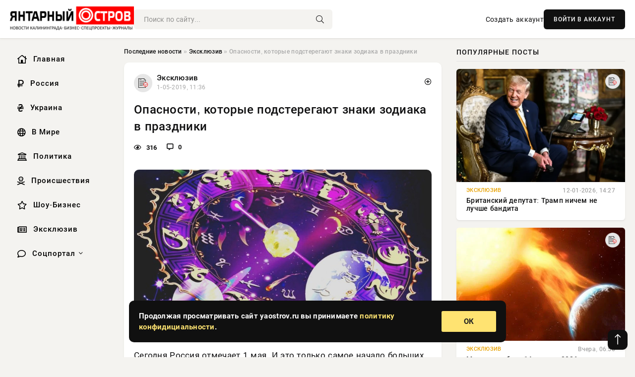

--- FILE ---
content_type: text/html; charset=utf-8
request_url: https://yaostrov.ru/exclusive/78851-opasnosti-kotorye-podsteregayut-znaki-zodiaka-v-prazdniki.html
body_size: 15251
content:
<!DOCTYPE html>
<html lang="ru">
   <head>
   <title>Опасности, которые подстерегают знаки зодиака в праздники » Новости Калининграда и области сегодня, последние калининградские новости, новости дня. Янтарный Остров - портал Калининграда</title>
<meta charset="utf-8">
<meta name="description" content="Сегодня Россия отмечает 1 мая. И это только самое начало больших праздников и многочисленных выходных. Как">
<meta name="keywords" content="Сегодня, выходных, отдохнуть, сохранить, чтобы, здоровье, многочисленных, праздников, отмечает, Россия, только">
<link rel="canonical" href="https://yaostrov.ru/exclusive/78851-opasnosti-kotorye-podsteregayut-znaki-zodiaka-v-prazdniki.html">
<link rel="alternate" type="application/rss+xml" title="Новости Калининграда и области сегодня, последние калининградские новости, новости дня. Янтарный Остров - портал Калининграда RSS" href="https://yaostrov.ru/rss.xml">
<link rel="alternate" type="application/rss+xml" title="Новости Калининграда и области сегодня, последние калининградские новости, новости дня. Янтарный Остров - портал Калининграда RSS Dzen" href="https://yaostrov.ru/rssdzen.xml">
<link rel="preconnect" href="https://yaostrov.ru/" fetchpriority="high">
<meta property="twitter:title" content="Опасности, которые подстерегают знаки зодиака в праздники » Новости Калининграда и области сегодня, последние калининградские новости, новости дня. Янтарный Остров - портал Калининграда">
<meta property="twitter:url" content="https://yaostrov.ru/exclusive/78851-opasnosti-kotorye-podsteregayut-znaki-zodiaka-v-prazdniki.html">
<meta property="twitter:card" content="summary_large_image">
<meta property="twitter:image" content="https://yaostrov.ru/uploads/posts/2019-05/155669976315cc94ff3321fb.jpeg">
<meta property="twitter:description" content="Сегодня Россия отмечает 1 мая. И это только самое начало больших праздников и многочисленных выходных. Как отдохнуть и сохранить здоровье, чтобы во второй декаде месяца выйти на работу? Какие «подводные камни» могут встретиться на пути тех или иных знаков зодиака в праздничные дни? Об этом знают">
<meta property="og:type" content="article">
<meta property="og:site_name" content="Новости Калининграда и области сегодня, последние калининградские новости, новости дня. Янтарный Остров - портал Калининграда">
<meta property="og:title" content="Опасности, которые подстерегают знаки зодиака в праздники » Новости Калининграда и области сегодня, последние калининградские новости, новости дня. Янтарный Остров - портал Калининграда">
<meta property="og:url" content="https://yaostrov.ru/exclusive/78851-opasnosti-kotorye-podsteregayut-znaki-zodiaka-v-prazdniki.html">
<meta property="og:image" content="https://yaostrov.ru/uploads/posts/2019-05/155669976315cc94ff3321fb.jpeg">
<meta property="og:description" content="Сегодня Россия отмечает 1 мая. И это только самое начало больших праздников и многочисленных выходных. Как отдохнуть и сохранить здоровье, чтобы во второй декаде месяца выйти на работу? Какие «подводные камни» могут встретиться на пути тех или иных знаков зодиака в праздничные дни? Об этом знают">

<script src="/engine/classes/min/index.php?g=general&amp;v=uak17"></script>
<script src="/engine/classes/min/index.php?f=engine/classes/js/jqueryui.js,engine/classes/js/dle_js.js,engine/classes/fancybox/fancybox.js&amp;v=uak17" defer></script>
<script type="application/ld+json">{"@context":"https://schema.org","@graph":[{"@type":"NewsArticle","@context":"https://schema.org/","publisher":{"@type":"Organization","name":"Информационно аналитический портал «YAOSTROV.RU»","logo":{"@type":"ImageObject","url":""}},"name":"Опасности, которые подстерегают знаки зодиака в праздники","headline":"Опасности, которые подстерегают знаки зодиака в праздники","mainEntityOfPage":{"@type":"WebPage","@id":"https://yaostrov.ru/exclusive/78851-opasnosti-kotorye-podsteregayut-znaki-zodiaka-v-prazdniki.html"},"datePublished":"2019-05-01T11:36:03+03:00","author":{"@type":"Person","name":"admin","url":"https://yaostrov.ru/user/admin/"},"image":["https://yaostrov.ru/uploads/posts/2019-05/155669976315cc94ff3321fb.jpeg","https://yaostrov.ru/uploads/posts/2019-05/155669976625cc95037e072e.jpeg","https://yaostrov.ru/uploads/posts/2019-05/155669976835cc950b2eda47.jpeg"],"description":"Сегодня Россия отмечает 1 мая. И это только самое начало больших праздников и многочисленных выходных. Как отдохнуть и сохранить здоровье, чтобы во второй декаде месяца выйти на работу? Какие «подводные камни» могут встретиться на пути тех или иных знаков зодиака в праздничные дни? Об этом знают"},{"@type":"BreadcrumbList","@context":"https://schema.org/","itemListElement":[{"@type":"ListItem","position":1,"item":{"@id":"https://yaostrov.ru/","name":"Последние новости"}},{"@type":"ListItem","position":2,"item":{"@id":"https://yaostrov.ru/exclusive/","name":"Эксклюзив"}},{"@type":"ListItem","position":3,"item":{"@id":"https://yaostrov.ru/exclusive/78851-opasnosti-kotorye-podsteregayut-znaki-zodiaka-v-prazdniki.html","name":"Опасности, которые подстерегают знаки зодиака в праздники"}}]}]}</script> 
      <meta name="viewport" content="width=device-width, initial-scale=1.0" />
      <meta name="msapplication-TileColor" content="#e6e6e6">   
      <meta name="theme-color" content="#101010"> 
      <link rel="preload" href="/templates/Default/css/common.css" as="style">
      <link rel="preload" href="/templates/Default/css/styles.css" as="style">
      <link rel="preload" href="/templates/Default/css/engine.css" as="style">
      <link rel="preload" href="/templates/Default/css/fontawesome.css" as="style">
      <link rel="preload" href="/templates/Default/webfonts/manrope-400.woff2" as="font" type="font/woff2" crossorigin>
      <link rel="preload" href="/templates/Default/webfonts/manrope-600.woff2" as="font" type="font/woff2" crossorigin>
      <link rel="preload" href="/templates/Default/webfonts/manrope-700.woff2" as="font" type="font/woff2" crossorigin>
      <link rel="preload" href="/templates/Default/webfonts/fa-light-300.woff2" as="font" type="font/woff2" crossorigin>
      <link href="/templates/Default/css/common.css" type="text/css" rel="stylesheet" />
      <link href="/templates/Default/css/styles.css" type="text/css" rel="stylesheet" />
      <link href="/templates/Default/css/engine.css" type="text/css" rel="stylesheet" /> 
      <link href="/templates/Default/css/fontawesome.css" type="text/css" rel="stylesheet" />
      <link rel="apple-touch-icon" sizes="256x256" href="/templates/Default/favicons/256x256.png">
      <link rel="apple-touch-icon" sizes="192x192" href="/templates/Default/favicons/192x192.png">
      <link rel="apple-touch-icon" sizes="180x180" href="/templates/Default/favicons/180x180.png">
      <link rel="apple-touch-icon" sizes="167x167" href="/templates/Default/favicons/167x167.png">
      <link rel="apple-touch-icon" sizes="152x152" href="/templates/Default/favicons/152x152.png">
      <link rel="apple-touch-icon" sizes="120x120" href="/templates/Default/favicons/120x120.png">
      <link rel="icon" type="image/png" href="/templates/Default/favicons/favicon.png">
      	<!-- Yandex.RTB -->
	<script>window.yaContextCb=window.yaContextCb||[]</script>
	<script src="https://yandex.ru/ads/system/context.js" async></script>
   </head>
   <body>
      <div class="wrapper">
         <div class="wrapper-container wrapper-main">

            <header class="header d-flex ai-center vw100">
               <a href="/" class="logo" title="Новости Калининграда и области сегодня, последние калининградские новости, новости дня. Янтарный Остров - портал Калининграда"><img src="/templates/Default/dleimages/logo.png" alt="Новости Калининграда и области сегодня, последние калининградские новости, новости дня. Янтарный Остров - портал Калининграда"></a>
               <div class="header__search search-block flex-grow-1">
                  <form id="quicksearch" method="post">
                     <input type="hidden" name="do" value="search">
                     <input type="hidden" name="subaction" value="search">
                     <input class="search-block__input" id="story" name="story" placeholder="Поиск по сайту..." type="text" autocomplete="off">
                     <button class="search-block__btn" type="submit"><span class="fal fa-search"></span></button>
                  </form>
               </div>
               

               
               <a href="/?do=register" class="header__link">Создать аккаунт</a>
               <button class="header__btn-login js-show-login">ВОЙТИ В АККАУНТ</button>
               

               <button class="header__btn-menu d-none js-show-mobile-menu"><span class="fal fa-bars"></span></button>
            </header>

            <div class="content">
               <div class="cols">

                  <!-- MENU START -->
                  <aside class="col-side">
                     <ul class="side-nav js-this-in-mobile-menu">
                        <li><a href="/"><i class="far fa-home-lg"></i> Главная</a></li>
                        <li><a href="/russia/"><i class="far fa-ruble-sign"></i> Россия</a></li>
                        <li><a href="/ukraine/"><i class="far fa-hryvnia"></i> Украина</a></li>
                        <li><a href="/world/"><i class="far fa-globe"></i> В Мире</a></li>
                        <li><a href="/policy/"><i class="far fa-landmark"></i> Политика</a></li>
                        <li><a href="/incidents/"><i class="far fa-skull-crossbones"></i> Происшествия</a></li>
                        <li><a href="/show-business/"><i class="far fa-star"></i> Шоу-Бизнес</a></li>
                        <li><a href="/exclusive/"><i class="far fa-newspaper"></i> Эксклюзив</a></li>
                        <li class="submenu"><a href="/social/"><i class="far fa-comment"></i> Соцпортал</a>
                           <ul class="nav__list side-nav" style="position: unset !important">
                              <li class="nav__list-hidden"><a href="/social/goroskop/"><i class="far fa-planet-ringed"></i> Гороскопы</a></li>
                              <li class="nav__list-hidden"><a href="/social/primeti/"><i class="far fa-map-signs"></i> Приметы</a></li>
                              <li class="nav__list-hidden"><a href="/social/ezoterika/"><i class="far fa-sparkles"></i> Эзотерика</a></li>
                              <li class="nav__list-hidden"><a href="/social/prazdniki/"><i class="far fa-gift"></i> Праздники</a></li>
                              <li class="nav__list-hidden"><a href="/social/zdorove/"><i class="far fa-heart"></i> Здоровье</a></li>
                              <li class="nav__list-hidden"><a href="/social/psihologiya/"><i class="far fa-head-side-brain"></i> Психология</a></li>
                              <li class="nav__list-hidden"><a href="/social/dlya-zhenshchin/"><i class="far fa-venus-double"></i> Для женщин</a></li>
                              <li class="nav__list-hidden"><a href="/social/sad-ogorod/"><i class="far fa-seedling"></i> Сад-огород</a></li>
                           </ul>
                        </li>
                     </ul>
                  </aside>
                  <!-- MENU END -->
                  
                  <main class="col-main">
                    
                         
                        <div class="speedbar"><div class="over"><a href="https://yaostrov.ru/">Последние новости</a> » <a href="https://yaostrov.ru/exclusive/">Эксклюзив</a> » Опасности, которые подстерегают знаки зодиака в праздники</div></div>
                        

                     <div class="content-block d-grid" id="content-block">
                        

                        
                        <div class="short">
	<div class="info-block">
	   <div class="info-body">
		  <a href="https://yaostrov.ru/exclusive/" class="info-img" title="Эксклюзив"><img src="/uploads/icons/exclusive.png" alt="Эксклюзив"></a>
		  <div class="info-title"><a href="https://yaostrov.ru/exclusive/" class="author_name">Эксклюзив</a></div>
		  <div class="info-meta">
			 <time datetime="1-05-2019, 11:36" class="ago" title="1-05-2019, 11:36">1-05-2019, 11:36</time>
			 
		  </div>
	   </div>
        <div class="dosuga-post-head-mark">    
            <a href="#" class="js-show-login" title="Сохранить"><i class="far fa-plus-circle"></i></a>
                    
		</div> 
	</div>
	<div class="yz_short_body">
	   <h1 class="dn-short-t">Опасности, которые подстерегают знаки зодиака в праздники</h1>
	   <div class="content_top_met">
	   	  <div class="f_eye"><i class="far fa-eye"></i> 316</div>
		  <a id="dle-comm-link" href="#comment">
			 <div class="f_link"><i class="far fa-comment-alt"></i> 0</div>
		  </a>
		  <div class="f_info">
		  </div>
	   </div>
	   <div class="page__text full-text clearfix">
	   	  <div style="margin-bottom: 20px">
		 	 
		  </div>
		  <div align="center"><!--dle_image_begin:https://yaostrov.ru/uploads/posts/2019-05/155669976315cc94ff3321fb.jpeg|--><div itemprop="image" itemscope="" itemtype="http://schema.org/ImageObject"><img itemprop="image" src="/uploads/posts/2019-05/155669976315cc94ff3321fb.jpeg" alt="Опасности, которые подстерегают знаки зодиака в праздники" title="Опасности, которые подстерегают знаки зодиака в праздники"  /></div><!--dle_image_end--></div>Сегодня Россия отмечает 1 мая. И это только самое начало больших праздников и многочисленных выходных. Как отдохнуть и сохранить здоровье, чтобы во второй декаде месяца выйти на работу? Какие «подводные камни» могут встретиться на пути тех или иных знаков зодиака в праздничные дни? Об этом знают астрологи. «Экспресс-Новости» послушали опытных людей.<br /><br /><br /><br />Овен. Жизнерадостные и активные овны, конечно, встанут на ролики, сядут на самокаты и велосипеды, а то и в горы полезут. Активный отдых зачастую сопровождается травмами. Это – главная праздничная опасность для представителей этого знака зодиака.<br /><br />Телец. Эти ребята тяжело переносят переход из одного сезона в другой. Ослабленный после зимы иммунитет, да ещё в праздники, может сказать на здоровье. Не стоит спешить переходить на летнюю одежду. А ещё можно попить витаминчиков.<br /><br />Близнецы. Представители этого знака зодиака любые праздники рады использовать для «диванного» отдыха. По их убеждению, именно это лечит от стрессов и трудового напряжения. У специалистов иное мнение – от усталости прошлых дней вылечит только… усталость от активного отдыха.<br /><br /><div align="center"><!--TBegin:https://yaostrov.ru/uploads/posts/2019-05/155669976625cc95037e072e.jpeg|--><div itemprop="image" itemscope="" itemtype="http://schema.org/ImageObject"><a href="https://yaostrov.ru/uploads/posts/2019-05/155669976625cc95037e072e.jpeg" rel="highslide" class="highslide" target="_blank"><img itemprop="image" src="/uploads/posts/2019-05/thumbs/155669976625cc95037e072e.jpeg" alt='Опасности, которые подстерегают знаки зодиака в праздники' title='Опасности, которые подстерегают знаки зодиака в праздники'  /></a></div><!--TEnd--></div><br /><br />Рак. Большим любителям покушать эксперты советуют не «злоупотреблять» праздничной едой. Иначе едва начавшийся «сезон шашлыков» может очень быстро закончиться каким-нибудь… гастритом.<br /><br />Лев. Вот эти ребята способны в праздники оторваться по полной программе. Главная опасность таится в их завистниках. Те, кто не любит шумных праздников, может подпортить львам настроение.<br /><br />Дева. Пассивным девам хочется пожелать хороших друзей, которые спасут их от домашней скуки. А активным девам совет дают уже медики – празднуйте на здоровье, но счёт выпитым рюмкам всё-таки ведите.<br /><br />Весы. Для представителей этого знака зодиака праздники – отличный шанс для новых знакомств. Но в этом же таится и главный риск. Не все новые друзья могут оказаться хорошими людьми. Так что, держите глаза широко открытыми. Да и кошелёк от новых знакомых тоже держите подальше.<br /><br />Скорпион. Вечные оптимисты, способные даже будни превратить в праздник, в первой декаде мая и вовсе окажутся на пике своих положительных эмоций. Единственная «ложка дёгтя» - это близкие, не все из которых смогут разделить неуёмную энергию скорпионов. Ссоры в семье могут подстерегать этих знаков зодиака, если они вдруг потеряют чувство праздничной меры.<br /><br /><div align="center"><!--dle_image_begin:https://yaostrov.ru/uploads/posts/2019-05/155669976835cc950b2eda47.jpeg|--><div itemprop="image" itemscope="" itemtype="http://schema.org/ImageObject"><img itemprop="image" src="/uploads/posts/2019-05/155669976835cc950b2eda47.jpeg" alt="Опасности, которые подстерегают знаки зодиака в праздники" title="Опасности, которые подстерегают знаки зодиака в праздники"  /></div><!--dle_image_end--></div><br /><br />Стрелец. Они – душа любой компании. А какой праздник без них? А если друзей много, компаний тоже – несколько праздничных дней могут превратиться в длительный загул, выбраться из которого будет очень непросто. Наркологи с их капельницами не дадут соврать.<br /><br />Козерог. Любители погулять, конечно, по полной используют праздники. Но не стоит забывать и о своих близких. Друзья и застолья – это неплохо. Но когда вас любят и ждут дома, любой у любой потехи должны быть чёткие границы. Иначе в семье наметится конфликт.<br /><br />Водолей. Представители этого знака в праздники согласны на любой «кипиш», кроме голодовки. Другое дело, чтобы желание хорошо погулять не привело водолеев в незнакомые компании и «плохие» места. Да и верить в то, что истина в вине, особенно в его большом количестве, тоже не стоит.<br /><br />Рыбы. Эти обычно спокойные натуры в мае могут поддаться всеобщему праздничному хаосу и позволить себе рискованные поступки вроде прыжков с вышки или катания на воздушном шаре. Что ж, это всё-таки праздники. Здесь рыбам остаётся лишь посоветовать оставаться самими собой. Ведь в будничной жизни рыбы – это люди с холодным рассудком. Так что, может, ну её – эту вышку вместе с воздушным шаром?<br /><br /> <br />#Знаки  #Зодиак  #Астрологи  #Праздник  #Май  #Советы  #Опасности
		  <div style="margin-top: 20px">
		  	
		  </div>
	   </div>
	</div>
	<div class="page__tags d-flex">
	   
	</div>
	<div class="content_like">
	   <div class="df_like">
		  
	   </div>
	   <div class="df_dlike">
		  
	   </div>
	</div>
	<div class="content_footer">
	   <script src="https://yastatic.net/share2/share.js"></script>
	   <div class="ya-share2" data-curtain data-shape="round" data-color-scheme="whiteblack" data-services="vkontakte,odnoklassniki,telegram,whatsapp"></div>
	   <div class="f_info">
		  <a href="javascript:AddComplaint('78851', 'news')"> 
		  <div class="more_jaloba">
			 <svg fill="none" width="15" height="15" stroke="currentColor" stroke-width="1.5" viewBox="0 0 24 24" xmlns="http://www.w3.org/2000/svg" aria-hidden="true">
				<path stroke-linecap="round" stroke-linejoin="round" d="M12 9v3.75m9-.75a9 9 0 11-18 0 9 9 0 0118 0zm-9 3.75h.008v.008H12v-.008z"></path>
			 </svg>
			 ЖАЛОБА
		  </div>
		  </a>
	   </div>
	</div>
 </div>
 <div class="page__comments sect__header">
	<div class="page__comments-header">
		<div class="page__comments-title">0 комментариев</div>
		<div class="page__comments-info">
			<span class="fal fa-exclamation-circle"></span>
			Обсудим?
		</div>
	
	</div>
	<!--dleaddcomments-->
	<!--dlecomments-->
 </div>
 <section class="sect">
	<div class="sect__header sect__title" style="font-weight: 500; font-size: 24px;">Смотрите также:</div>
	<div class="sect__content d-grid">
	   <div class="popular grid-item">
   <div class="popular__img img-responsive">
      <img loading="lazy" src="/uploads/posts/2020-07/thumbs/1595845683101004149.png" alt="Гороскоп на коронавирус: названы знаки зодиака, которые в опасности">
      <div class="item__category pi-center"><img src="/uploads/icons/exclusive.png"></div> 
   </div>
   <div class="meta_block">
      <div class="meta_block_cat">Эксклюзив</div>
      <time class="meta_block_date" datetime="27-07-2020, 13:28">27-07-2020, 13:28</time>   
   </div>
   <div class="popular__desc">
      <a class="popular__title expand-link" href="https://yaostrov.ru/exclusive/100472-goroskop-na-koronavirus-nazvany-znaki-zodiaka-kotorye-v-opasnosti.html">Гороскоп на коронавирус: названы знаки зодиака, которые в опасности</a>
   </div>
 </div><div class="popular grid-item">
   <div class="popular__img img-responsive">
      <img loading="lazy" src="/uploads/posts/2020-05/15889546811789900.jpeg" alt="Астрологи назвали три знака Зодиака, которые легко переносят финансовые кризисы">
      <div class="item__category pi-center"><img src="/uploads/icons/exclusive.png"></div> 
   </div>
   <div class="meta_block">
      <div class="meta_block_cat">Эксклюзив</div>
      <time class="meta_block_date" datetime="8-05-2020, 19:18">8-05-2020, 19:18</time>   
   </div>
   <div class="popular__desc">
      <a class="popular__title expand-link" href="https://yaostrov.ru/exclusive/98945-astrologi-nazvali-tri-znaka-zodiaka-kotorye-legko-perenosyat-finansovye-krizisy.html">Астрологи назвали три знака Зодиака, которые легко переносят финансовые кризисы</a>
   </div>
 </div><div class="popular grid-item">
   <div class="popular__img img-responsive">
      <img loading="lazy" src="/uploads/posts/2020-08/159833436111.jpeg" alt="Астрологи назвали тайные слабости знаков Зодиака, которыми они предпочитают не делиться">
      <div class="item__category pi-center"><img src="/uploads/icons/exclusive.png"></div> 
   </div>
   <div class="meta_block">
      <div class="meta_block_cat">Эксклюзив</div>
      <time class="meta_block_date" datetime="25-08-2020, 08:46">25-08-2020, 08:46</time>   
   </div>
   <div class="popular__desc">
      <a class="popular__title expand-link" href="https://yaostrov.ru/exclusive/100955-astrologi-nazvali-taynye-slabosti-znakov-zodiaka-kotorymi-oni-predpochitayut-ne-delitsya.html">Астрологи назвали тайные слабости знаков Зодиака, которыми они предпочитают не делиться</a>
   </div>
 </div><div class="popular grid-item">
   <div class="popular__img img-responsive">
      <img loading="lazy" src="/uploads/posts/2020-04/1587665282159.jpeg" alt="Астрологи рассказали, для каких знаков Зодиака май станет особенно успешным">
      <div class="item__category pi-center"><img src="/uploads/icons/exclusive.png"></div> 
   </div>
   <div class="meta_block">
      <div class="meta_block_cat">Эксклюзив</div>
      <time class="meta_block_date" datetime="23-04-2020, 21:08">23-04-2020, 21:08</time>   
   </div>
   <div class="popular__desc">
      <a class="popular__title expand-link" href="https://yaostrov.ru/exclusive/98614-astrologi-rasskazali-dlya-kakih-znakov-zodiaka-may-stanet-osobenno-uspeshnym.html">Астрологи рассказали, для каких знаков Зодиака май станет особенно успешным</a>
   </div>
 </div><div class="popular grid-item">
   <div class="popular__img img-responsive">
      <img loading="lazy" src="/uploads/posts/2019-08/thumbs/15660741631devushka-grustit.jpeg" alt="Какие 4 знака Зодиака находятся в постоянной опасности: им требуется защита от сглаза">
      <div class="item__category pi-center"><img src="/uploads/icons/exclusive.png"></div> 
   </div>
   <div class="meta_block">
      <div class="meta_block_cat">Соцпортал</div>
      <time class="meta_block_date" datetime="17-08-2019, 23:36">17-08-2019, 23:36</time>   
   </div>
   <div class="popular__desc">
      <a class="popular__title expand-link" href="https://yaostrov.ru/social/88260-kakie-4-znaka-zodiaka-nahodyatsya-v-postoyannoy-opasnosti-im-trebuetsya-zaschita-ot-sglaza.html">Какие 4 знака Зодиака находятся в постоянной опасности: им требуется защита от сглаза</a>
   </div>
 </div><div class="popular grid-item">
   <div class="popular__img img-responsive">
      <img loading="lazy" src="/uploads/posts/2018-12/thumbs/1544694121162844626.jpeg" alt="Долгожители среди знаков зодиака: астрологи назвали людей с самым крепким здоровьем">
      <div class="item__category pi-center"><img src="/uploads/icons/exclusive.png"></div> 
   </div>
   <div class="meta_block">
      <div class="meta_block_cat">Эксклюзив</div>
      <time class="meta_block_date" datetime="13-12-2018, 12:42">13-12-2018, 12:42</time>   
   </div>
   <div class="popular__desc">
      <a class="popular__title expand-link" href="https://yaostrov.ru/exclusive/56191-dolgozhiteli-sredi-znakov-zodiaka-astrologi-nazvali-lyudey-s-samym-krepkim-zdorovem.html">Долгожители среди знаков зодиака: астрологи назвали людей с самым крепким здоровьем</a>
   </div>
 </div><div class="popular grid-item">
   <div class="popular__img img-responsive">
      <img loading="lazy" src="https://informing.ru/uploads/posts/2019-10/thumbs/1572501992_03e63f0f94aa9f72578d8361f717fd53.jpg" alt="Астрологи назвали знаки зодиака, которые хуже всего переносят осень">
      <div class="item__category pi-center"><img src="/uploads/icons/exclusive.png"></div> 
   </div>
   <div class="meta_block">
      <div class="meta_block_cat">Эксклюзив</div>
      <time class="meta_block_date" datetime="31-10-2019, 09:28">31-10-2019, 09:28</time>   
   </div>
   <div class="popular__desc">
      <a class="popular__title expand-link" href="https://yaostrov.ru/exclusive/91734-astrologi-nazvali-znaki-zodiaka-kotorye-huzhe-vsego-perenosyat-osen.html">Астрологи назвали знаки зодиака, которые хуже всего переносят осень</a>
   </div>
 </div><div class="popular grid-item">
   <div class="popular__img img-responsive">
      <img loading="lazy" src="/uploads/posts/2019-02/thumbs/154970952215c5eac22db98a.jpeg" alt="Астрологи определили самые эгоистичные знаки Зодиака">
      <div class="item__category pi-center"><img src="/uploads/icons/exclusive.png"></div> 
   </div>
   <div class="meta_block">
      <div class="meta_block_cat">Эксклюзив</div>
      <time class="meta_block_date" datetime="9-02-2019, 13:52">9-02-2019, 13:52</time>   
   </div>
   <div class="popular__desc">
      <a class="popular__title expand-link" href="https://yaostrov.ru/exclusive/71755-astrologi-opredelili-samye-egoistichnye-znaki-zodiaka.html">Астрологи определили самые эгоистичные знаки Зодиака</a>
   </div>
 </div><div class="popular grid-item">
   <div class="popular__img img-responsive">
      <img loading="lazy" src="/uploads/posts/2020-09/160104204211.jpeg" alt="Астрологи назвали знаки Зодиака, которых в октябре могут подстерегать опасности">
      <div class="item__category pi-center"><img src="/uploads/icons/exclusive.png"></div> 
   </div>
   <div class="meta_block">
      <div class="meta_block_cat">Эксклюзив</div>
      <time class="meta_block_date" datetime="25-09-2020, 16:54">25-09-2020, 16:54</time>   
   </div>
   <div class="popular__desc">
      <a class="popular__title expand-link" href="https://yaostrov.ru/exclusive/101480-astrologi-nazvali-znaki-zodiaka-kotoryh-v-oktyabre-mogut-podsteregat-opasnosti.html">Астрологи назвали знаки Зодиака, которых в октябре могут подстерегать опасности</a>
   </div>
 </div><div class="popular grid-item">
   <div class="popular__img img-responsive">
      <img loading="lazy" src="/uploads/posts/2019-04/155493204215cae5c237a48c.jpeg" alt="Четыре знака Зодиака, которые склонны к обжорству">
      <div class="item__category pi-center"><img src="/uploads/icons/exclusive.png"></div> 
   </div>
   <div class="meta_block">
      <div class="meta_block_cat">Эксклюзив</div>
      <time class="meta_block_date" datetime="11-04-2019, 00:34">11-04-2019, 00:34</time>   
   </div>
   <div class="popular__desc">
      <a class="popular__title expand-link" href="https://yaostrov.ru/exclusive/76479-chetyre-znaka-zodiaka-kotorye-sklonny-k-obzhorstvu.html">Четыре знака Зодиака, которые склонны к обжорству</a>
   </div>
 </div>
	</div>
 </section>

                        

                     </div>
                  </main>

                  <aside class="col-side">

                     <div class="side-block">
                        <div class="side-block__title">Популярные посты</div>
                        <div class="side-block__content">
                        <div class="popular ">
   <div class="popular__img img-responsive">
      <img loading="lazy" src="/uploads/posts/2026-01/thumbs/1768218608-11768218311-1snimok-jekrana-2026-01-12-133952.webp" alt="Британский депутат: Трамп ничем не лучше бандита">
      <div class="item__category pi-center"><img src="/uploads/icons/exclusive.png"></div> 
   </div>
   <div class="meta_block">
      <div class="meta_block_cat">Эксклюзив</div>
      <time class="meta_block_date" datetime="12-01-2026, 14:27">12-01-2026, 14:27</time>   
   </div>
   <div class="popular__desc">
      <a class="popular__title expand-link" href="https://yaostrov.ru/exclusive/165334-britanskij-deputat-tramp-nichem-ne-luchshe-bandita.html">Британский депутат: Трамп ничем не лучше бандита</a>
   </div>
 </div><div class="popular ">
   <div class="popular__img img-responsive">
      <img loading="lazy" src="/uploads/posts/2026-01/1768368060-11768361710-15438.webp" alt="Магнитная буря 14 января 2026: очередной геошторм в среду спровоцирует ухудшение самочувствия у метеозависимых людей">
      <div class="item__category pi-center"><img src="/uploads/icons/exclusive.png"></div> 
   </div>
   <div class="meta_block">
      <div class="meta_block_cat">Эксклюзив</div>
      <time class="meta_block_date" datetime="Вчера, 06:50">Вчера, 06:50</time>   
   </div>
   <div class="popular__desc">
      <a class="popular__title expand-link" href="https://yaostrov.ru/exclusive/165467-magnitnaja-burja-14-janvarja-2026-ocherednoj-geoshtorm-v-sredu-sprovociruet-uhudshenie-samochuvstvija-u-meteozavisimyh-ljudej.html">Магнитная буря 14 января 2026: очередной геошторм в среду спровоцирует ухудшение самочувствия у метеозависимых людей</a>
   </div>
 </div><div class="popular ">
   <div class="popular__img img-responsive">
      <img loading="lazy" src="/uploads/posts/2026-01/thumbs/1768214545-11768208108-1snimok-jekrana-2026-01-12-111114.webp" alt="В Раде признали тяжесть ситуации на ТЭЦ-5 и ТЭЦ-6 в Киеве">
      <div class="item__category pi-center"><img src="/uploads/icons/exclusive.png"></div> 
   </div>
   <div class="meta_block">
      <div class="meta_block_cat">Эксклюзив</div>
      <time class="meta_block_date" datetime="12-01-2026, 13:15">12-01-2026, 13:15</time>   
   </div>
   <div class="popular__desc">
      <a class="popular__title expand-link" href="https://yaostrov.ru/exclusive/165278-v-rade-priznali-tjazhest-situacii-na-tjec-5-i-tjec-6-v-kieve.html">В Раде признали тяжесть ситуации на ТЭЦ-5 и ТЭЦ-6 в Киеве</a>
   </div>
 </div><div class="popular ">
   <div class="popular__img img-responsive">
      <img loading="lazy" src="/uploads/posts/2026-01/thumbs/1768384320-11768378566-15.webp" alt="Дроны волнами атакуют ТЭЦ-5 в Киеве, вводятся новые аварийные отключения">
      <div class="item__category pi-center"><img src="/uploads/icons/exclusive.png"></div> 
   </div>
   <div class="meta_block">
      <div class="meta_block_cat">Эксклюзив</div>
      <time class="meta_block_date" datetime="Вчера, 11:49">Вчера, 11:49</time>   
   </div>
   <div class="popular__desc">
      <a class="popular__title expand-link" href="https://yaostrov.ru/exclusive/165496-drony-volnami-atakujut-tjec-5-v-kieve-vvodjatsja-novye-avarijnye-otkljuchenija.html">Дроны волнами атакуют ТЭЦ-5 в Киеве, вводятся новые аварийные отключения</a>
   </div>
 </div>                           
                        </div>
                     </div>
                     <div class="side-block">
                        <div class="side-block__title">Выбор редакции</div>
                        <div class="side-block__content">
                        <div class="int d-flex ai-center">
    <div class="int__img img-fit-cover">
       <img loading="lazy" src="/uploads/posts/2026-01/thumbs/1768240822-11768237809-1britanskie-vojska.webp" alt="Лондон: Мы не отравим войска на Украину при отсутствии там для них безопасности">
    </div>
    <div class="int__desc flex-grow-1">
       <a class="int__title expand-link" href="https://yaostrov.ru/exclusive/165350-london-my-ne-otravim-vojska-na-ukrainu-pri-otsutstvii-tam-dlja-nih-bezopasnosti.html">
          <div class="line-clamp">Лондон: Мы не отравим войска на Украину при отсутствии там для них безопасности</div>
       </a>
    </div>
 </div><div class="int d-flex ai-center">
    <div class="int__img img-fit-cover">
       <img loading="lazy" src="/uploads/posts/2026-01/1768303205-11768300806-18899.webp" alt="Может ли СВО закончиться после переговоров по Украине: что известно на сегодняшний день, 13.01.2026? Политики называют разные сроки">
    </div>
    <div class="int__desc flex-grow-1">
       <a class="int__title expand-link" href="https://yaostrov.ru/exclusive/165414-mozhet-li-svo-zakonchitsja-posle-peregovorov-po-ukraine-chto-izvestno-na-segodnjashnij-den-13012026-politiki-nazyvajut-raznye-sroki.html">
          <div class="line-clamp">Может ли СВО закончиться после переговоров по Украине: что известно на сегодняшний день, 13.01.2026? Политики называют разные сроки</div>
       </a>
    </div>
 </div><div class="int d-flex ai-center">
    <div class="int__img img-fit-cover">
       <img loading="lazy" src="/uploads/posts/2026-01/thumbs/1768303214-11768300505-1yereruyk2.webp" alt="Армения попросит Россию убрать пограничников с заставы на турецкой границе">
    </div>
    <div class="int__desc flex-grow-1">
       <a class="int__title expand-link" href="https://yaostrov.ru/exclusive/165415-armenija-poprosit-rossiju-ubrat-pogranichnikov-s-zastavy-na-tureckoj-granice.html">
          <div class="line-clamp">Армения попросит Россию убрать пограничников с заставы на турецкой границе</div>
       </a>
    </div>
 </div><div class="int d-flex ai-center">
    <div class="int__img img-fit-cover">
       <img loading="lazy" src="/uploads/posts/2026-01/thumbs/1768299607-11768299305-1xl.webp" alt="От чего зависит стойкость Кубы перед США">
    </div>
    <div class="int__desc flex-grow-1">
       <a class="int__title expand-link" href="https://yaostrov.ru/policy/165410-ot-chego-zavisit-stojkost-kuby-pered-ssha.html">
          <div class="line-clamp">От чего зависит стойкость Кубы перед США</div>
       </a>
    </div>
 </div>  
                        </div>
                     </div>

                     <!--06cb52bd--><!--06cb52bd--><!--26246bf1--><!--26246bf1-->

                     <div class="side-block side-block--sticky hm">
                        
                     </div>

                  </aside>

               </div>
               <!-- END COLS -->
            </div>

         <!-- FOOTER START -->
         <footer class="footer d-flex ai-center vw100">
            <div class="footer__copyright">
               <a href="/o-proekte.html" rel="nofollow">О проекте</a>
               <a href="/redakcija.html" rel="nofollow">Редакция</a>
               <a href="/politika-konfidencialnosti.html" rel="nofollow">Политика конфиденциальности</a>
               <a href="/kontakty.html" rel="nofollow">Реклама</a> 
               <a href="/kontakty.html" rel="nofollow">Контакты</a>
            </div>
            <div class="footer__text icon-at-left" style="line-height: 20px;">
               Использование любых материалов, размещённых на сайте, разрешается при условии активной ссылки на наш сайт.
               При копировании материалов для интернет-изданий – обязательна прямая открытая для поисковых систем гиперссылка. Ссылка должна быть размещена в независимости от полного либо частичного использования материалов. Гиперссылка (для интернет- изданий) – должна быть размещена в подзаголовке или в первом абзаце материала.
               Все материалы, содержащиеся на веб-сайте yaostrov.ru, защищены законом об авторском праве. Фотографии и прочие материалы являются собственностью их авторов и представлены исключительно для некоммерческого использования и ознакомления , если не указано иное. Несанкционированное использование таких материалов может нарушать закон об авторском праве, торговой марке и другие законы.

               <div style="margin-top: 20px;">
                  <p>
                     <span style="font-size:12px">* В России признаны иноагентами: Киселёв Евгений Алекссевич, WWF, Белый Руслан Викторович, Анатолий Белый (Вайсман), Касьянов Михаил Михайлович, Бер Илья Леонидович, Троянова Яна Александровна, Галкин Максим Александрович, Макаревич Андрей Вадимович, Шац Михаил Григорьевич, Гордон Дмитрий Ильич, Лазарева Татьяна Юрьевна, Чичваркин Евгений Александрович, Ходорковский Михаил Борисович, Каспаров Гарри Кимович, Моргенштерн Алишер Тагирович (Алишер Валеев), Невзоров Александр Глебович, Венедиктов Алексей Алексеевич, Дудь Юрий Александрович, Фейгин Марк Захарович, Киселев Евгений Алексеевич, Шендерович Виктор Анатольевич, Гребенщиков Борис Борисович, Максакова-Игенбергс Мария Петровна, Слепаков Семен Сергеевич, Покровский Максим Сергеевич, Варламов Илья Александрович, Рамазанова Земфира Талгатовна, Прусикин Илья Владимирович, Смольянинов Артур Сергеевич, Федоров Мирон Янович (Oxxxymiron), Алексеев Иван Александрович (Noize MC), Дремин Иван Тимофеевич (Face), Гырдымова Елизавета Андреевна (Монеточка), Игорь(Егор) Михайлович Бортник (Лёва Би-2).</span>
                  </p>
                  <br />
                  <p>
                     <span style="font-size:12px">* Экстремисты и террористы, запрещенные в РФ:&nbsp;Meta (Facebook и Instagram),&nbsp;</span>Русский добровольческий корпус (РДК),&nbsp;<span style="font-size:12px">Правый сектор, Украинская повстанческая армия (УПА), ИГИЛ, полк Азов, Джебхат ан-Нусра, Национал-Большевистская партия (НБП), Аль-Каида, УНА-УНСО, Талибан, Меджлис крымско-татарского народа, Свидетели Иеговы, Мизантропик Дивижн, Братство, Артподготовка, Тризуб им. Степана Бандеры, НСО, Славянский союз, Формат-18, Хизб ут-Тахрир, Исламская партия Туркестана, Хайят Тахрир аш-Шам, Таухид валь-Джихад, АУЕ, Братья мусульмане, Колумбайн, Навальный, К. Буданов.</span>
                  </p>
                  <br />
                  <p>
                     <span style="font-size:12px">* СМИ — иностранные агенты: Телеканал «Дождь», Медуза, Голос Америки, Idel. Реалии, Кавказ. Реалии, Крым. Реалии, ТК&nbsp;Настоящее Время, The Insider,&nbsp;</span>Deutsche&nbsp;Welle,&nbsp;<span style="font-size:12px">Проект, Azatliq Radiosi, «Радио Свободная Европа/Радио Свобода» (PCE/PC), Сибирь. Реалии, Фактограф, Север. Реалии, MEDIUM-ORIENT, Bellingcat, Пономарев Л. А., Савицкая Л.А., Маркелов С.Е., Камалягин Д.Н., Апахончич Д.А.,&nbsp;Толоконникова Н.А., Гельман М.А., Шендерович В.А., Верзилов П.Ю., Баданин Р.С., Гордон.</span>
                  </p>
                  <br />
                  <p>
                     <span style="font-size:12px">* Организации — иностранные агенты: Альянс Врачей, Агора, Голос, Гражданское содействие, Династия (фонд), За&nbsp;права человека, Комитет против пыток, Левада-Центр, Мемориал, Молодая Карелия, Московская школа гражданского просвещения, Пермь-36, Ракурс, Русь Сидящая, Сахаровский центр, Сибирский экологический центр, ИАЦ Сова, Союз комитетов солдатских матерей России, Фонд борьбы с&nbsp;коррупцией (ФБК), Фонд защиты гласности, Фонд свободы информации, Центр «Насилию.нет», Центр защиты прав СМИ, Transparency International.</span>
                  </p>
               </div>

               <p class="copyright mb-0" style="margin-top: 20px;">Copyright &copy; 2026, Новости Калининграда и области сегодня, последние калининградские новости, новости дня. Янтарный Остров - портал Калининграда. Все права защищены.</p>
               <div class="adult_foot">18+</div>
            </div>
         </footer>
         <!-- FOOTER END -->

         </div>
         <!-- END WRAPPER-MAIN -->
      </div>
      <!-- END WRAPPER -->
      
      <script>
<!--
var dle_root       = '/';
var dle_admin      = '';
var dle_login_hash = '48ded4d5bf31078fbc523a58a49bc6f768cb5293';
var dle_group      = 5;
var dle_link_type  = 1;
var dle_skin       = 'Default';
var dle_wysiwyg    = 0;
var dle_min_search = '4';
var dle_act_lang   = ["Подтвердить", "Отмена", "Вставить", "Отмена", "Сохранить", "Удалить", "Загрузка. Пожалуйста, подождите..."];
var menu_short     = 'Быстрое редактирование';
var menu_full      = 'Полное редактирование';
var menu_profile   = 'Просмотр профиля';
var menu_send      = 'Отправить сообщение';
var menu_uedit     = 'Админцентр';
var dle_info       = 'Информация';
var dle_confirm    = 'Подтверждение';
var dle_prompt     = 'Ввод информации';
var dle_req_field  = ["Заполните поле с именем", "Заполните поле с сообщением", "Заполните поле с темой сообщения"];
var dle_del_agree  = 'Вы действительно хотите удалить? Данное действие невозможно будет отменить';
var dle_spam_agree = 'Вы действительно хотите отметить пользователя как спамера? Это приведёт к удалению всех его комментариев';
var dle_c_title    = 'Отправка жалобы';
var dle_complaint  = 'Укажите текст Вашей жалобы для администрации:';
var dle_mail       = 'Ваш e-mail:';
var dle_big_text   = 'Выделен слишком большой участок текста.';
var dle_orfo_title = 'Укажите комментарий для администрации к найденной ошибке на странице:';
var dle_p_send     = 'Отправить';
var dle_p_send_ok  = 'Уведомление успешно отправлено';
var dle_save_ok    = 'Изменения успешно сохранены. Обновить страницу?';
var dle_reply_title= 'Ответ на комментарий';
var dle_tree_comm  = '0';
var dle_del_news   = 'Удалить статью';
var dle_sub_agree  = 'Вы действительно хотите подписаться на комментарии к данной публикации?';
var dle_unsub_agree  = 'Вы действительно хотите отписаться от комментариев к данной публикации?';
var dle_captcha_type  = '0';
var dle_share_interesting  = ["Поделиться ссылкой на выделенный текст", "Twitter", "Facebook", "Вконтакте", "Прямая ссылка:", "Нажмите правой клавишей мыши и выберите «Копировать ссылку»"];
var DLEPlayerLang     = {prev: 'Предыдущий',next: 'Следующий',play: 'Воспроизвести',pause: 'Пауза',mute: 'Выключить звук', unmute: 'Включить звук', settings: 'Настройки', enterFullscreen: 'На полный экран', exitFullscreen: 'Выключить полноэкранный режим', speed: 'Скорость', normal: 'Обычная', quality: 'Качество', pip: 'Режим PiP'};
var DLEGalleryLang    = {CLOSE: 'Закрыть (Esc)', NEXT: 'Следующее изображение', PREV: 'Предыдущее изображение', ERROR: 'Внимание! Обнаружена ошибка', IMAGE_ERROR: 'Не удалось загрузить изображение', TOGGLE_SLIDESHOW: 'Просмотр слайдшоу',TOGGLE_FULLSCREEN: 'Полноэкранный режим', TOGGLE_THUMBS: 'Включить / Выключить уменьшенные копии', ITERATEZOOM: 'Увеличить / Уменьшить', DOWNLOAD: 'Скачать изображение' };
var DLEGalleryMode    = 1;
var DLELazyMode       = 0;
var allow_dle_delete_news   = false;

jQuery(function($){
					setTimeout(function() {
						$.get(dle_root + "engine/ajax/controller.php?mod=adminfunction", { 'id': '78851', action: 'newsread', user_hash: dle_login_hash });
					}, 5000);
});
//-->
</script>
      

<div class="login login--not-logged d-none">
   <div class="login__header d-flex jc-space-between ai-center">
      <div class="login__title stretch-free-width ws-nowrap">Войти <a href="/?do=register">Регистрация</a></div>
      <div class="login__close"><span class="fal fa-times"></span></div>
   </div>
   <form method="post">
      <div class="login__content">
         <div class="login__row">
            <div class="login__caption">E-mail:</div>
            <div class="login__input"><input type="text" name="login_name" id="login_name" placeholder="Ваш e-mail"></div>
            <span class="fal fa-at"></span>
         </div>
         <div class="login__row">
            <div class="login__caption">Пароль: <a href="/?do=lostpassword">Забыли пароль?</a></div>
            <div class="login__input"><input type="password" name="login_password" id="login_password" placeholder="Ваш пароль"></div>
            <span class="fal fa-lock"></span>
         </div>
         <label class="login__row checkbox" for="login_not_save">
         <input type="checkbox" name="login_not_save" id="login_not_save" value="1">
         <span>Не запоминать меня</span>
         </label>
         <div class="login__row">
            <button onclick="submit();" type="submit" title="Вход">Войти на сайт</button>
            <input name="login" type="hidden" id="login" value="submit">
         </div>
      </div>
      <div class="login__social">
         <div class="login__social-caption">Или войти через</div>
         <div class="login__social-btns">
            <a href="" rel="nofollow" target="_blank"><img loading="lazy" src="/templates/Default/dleimages/vk.svg" alt></a>
            <a href="" rel="nofollow" target="_blank"><img loading="lazy" src="/templates/Default/dleimages/ok.svg" alt></a>
            <a href="" rel="nofollow" target="_blank"><img loading="lazy" src="/templates/Default/dleimages/mail.svg" alt></a>
            <a href="" rel="nofollow" target="_blank"><img loading="lazy" src="/templates/Default/dleimages/yandex.svg" alt></a>
         </div>
      </div>
   </form>
</div>

      <div id="scrolltop" style="display: block;"><span class="fal fa-long-arrow-up"></span></div>
      <div class="message-alert">
         <div class="message-alert-in">
            <div class="message-alert-desc">
               <div class="message-alert-text">Продолжая просматривать сайт yaostrov.ru вы принимаете <a href="/politika-konfidencialnosti.html">политику конфидициальности</a>.</div>
            </div>
            <div class="message-alert-btns">
               <div class="message-btn message-btn-yes">ОК</div>
            </div>
         </div>
      </div>

      <script src="/templates/Default/js/libs.js"></script>

      
      
      <!-- Yandex.Metrika counter -->
<script type="text/javascript" >
   (function(m,e,t,r,i,k,a){m[i]=m[i]||function(){(m[i].a=m[i].a||[]).push(arguments)};
   m[i].l=1*new Date();
   for (var j = 0; j < document.scripts.length; j++) {if (document.scripts[j].src === r) { return; }}
   k=e.createElement(t),a=e.getElementsByTagName(t)[0],k.async=1,k.src=r,a.parentNode.insertBefore(k,a)})
   (window, document, "script", "https://mc.yandex.ru/metrika/tag.js", "ym");

   ym(49265200, "init", {
        clickmap:true,
        trackLinks:true,
        accurateTrackBounce:true
   });
</script>
<noscript><div><img src="https://mc.yandex.ru/watch/49265200" style="position:absolute; left:-9999px;" alt="" /></div></noscript>
<!-- /Yandex.Metrika counter -->

   <script defer src="https://static.cloudflareinsights.com/beacon.min.js/vcd15cbe7772f49c399c6a5babf22c1241717689176015" integrity="sha512-ZpsOmlRQV6y907TI0dKBHq9Md29nnaEIPlkf84rnaERnq6zvWvPUqr2ft8M1aS28oN72PdrCzSjY4U6VaAw1EQ==" data-cf-beacon='{"version":"2024.11.0","token":"d237aed3c7f74e0eaded41f8527f6c2b","r":1,"server_timing":{"name":{"cfCacheStatus":true,"cfEdge":true,"cfExtPri":true,"cfL4":true,"cfOrigin":true,"cfSpeedBrain":true},"location_startswith":null}}' crossorigin="anonymous"></script>
</body>
</html>